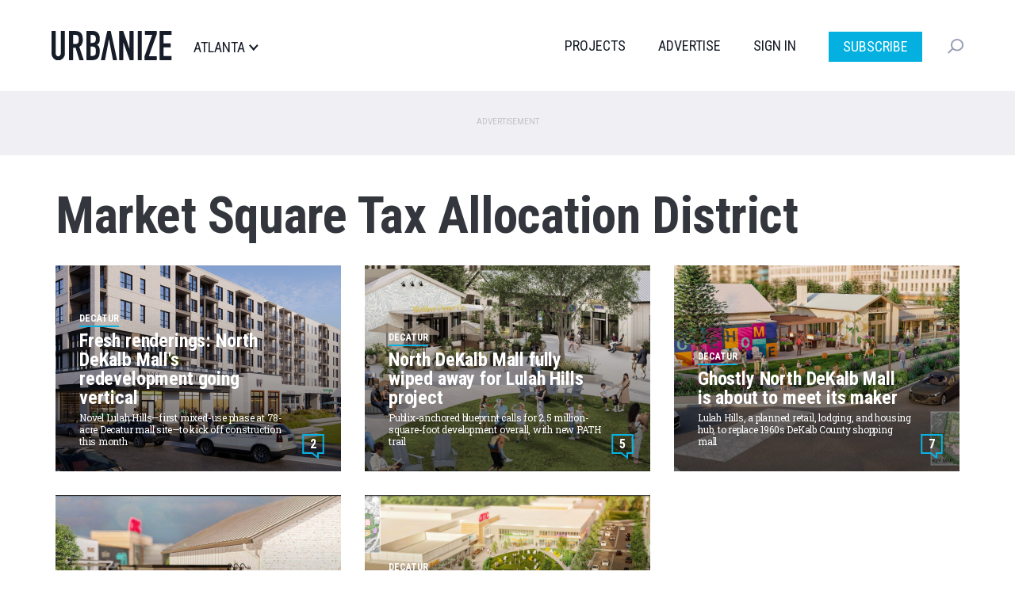

--- FILE ---
content_type: application/javascript; charset=utf-8
request_url: https://fundingchoicesmessages.google.com/f/AGSKWxXi6Jw61ctaBz0ghfpgsQxa9gxfWsZT6243Uh8PB9BBeMd74FKhBk7WqhOPy8CKL1TVfw552kGaNvvPrZmyk5uIPV3q19AO8fAL2blkytYYanPOZIV9rm_MmPnLfIUL7Kn7BEJLHoPJWiPezFI0VwbUGkQcUjxQknqT4eSx072Rq5zylwtDmmer5mw8/_/namediaad..com/adpicture/adbox_/players/ads._generic_ad.
body_size: -1289
content:
window['edf9c4b5-97a3-43d4-9285-c46630347495'] = true;